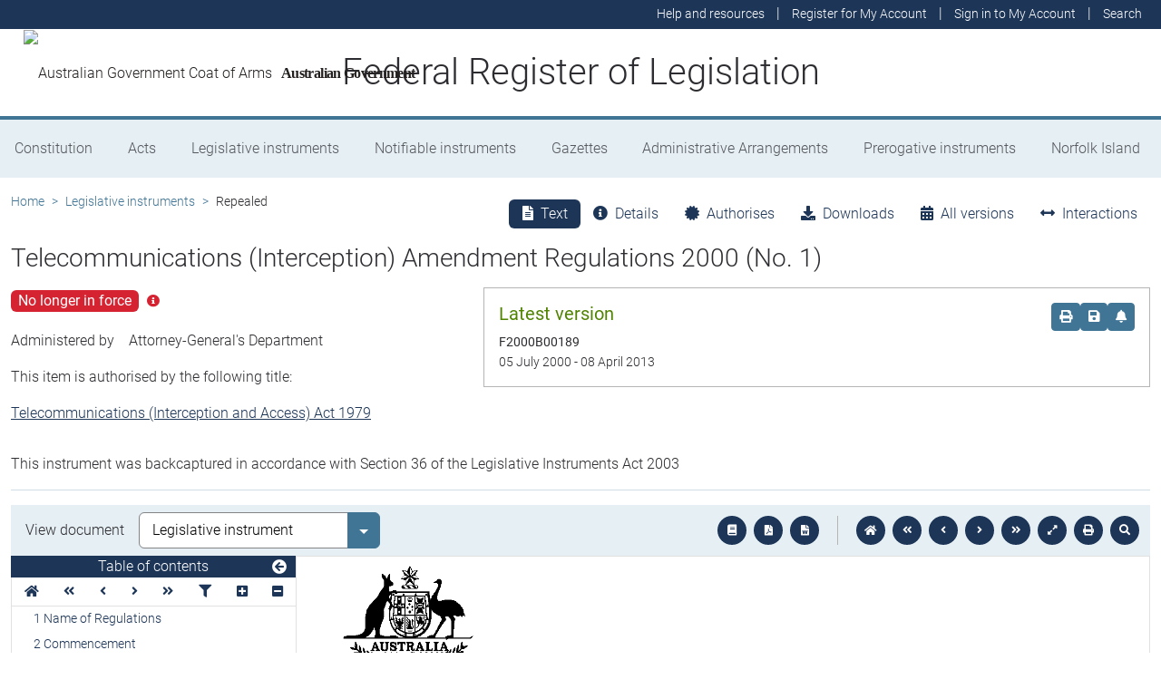

--- FILE ---
content_type: text/html
request_url: https://www.legislation.gov.au/F2000B00189/asmade/2000-07-05/text/original/epub/OEBPS/document_1/document_1.html
body_size: 4171
content:
<?xml version="1.0" encoding="utf-8" standalone="no"?><!DOCTYPE html PUBLIC "-//W3C//DTD XHTML 1.1//EN" "http://www.w3.org/TR/xhtml11/DTD/xhtml11.dtd"><html xmlns="http://www.w3.org/1999/xhtml" xmlns:o="urn:schemas-microsoft-com:office:office"><head><meta http-equiv="Content-Type" content="application/xhtml+xml; charset=utf-8" /><meta http-equiv="Content-Style-Type" content="text/css" /><meta name="generator" content="Aspose.Words for .NET 22.10.0" /><title></title><!--[if gte mso 9]><xml><o:DocumentProperties><o:Author>cochrs</o:Author><o:LastAuthor>imb1nc</o:LastAuthor><o:Revision>2</o:Revision><o:TotalTime>0</o:TotalTime><o:LastPrinted>2000-07-04T16:31:00Z</o:LastPrinted><o:Created>2000-07-06T12:59:00Z</o:Created><o:LastSaved>2000-07-06T12:59:00Z</o:LastSaved><o:Pages>12</o:Pages><o:Words>1381</o:Words><o:Characters>7874</o:Characters><o:Company>Attorney-General's Department</o:Company><o:Lines>0</o:Lines><o:Paragraphs>0</o:Paragraphs><o:CharactersWithSpaces>9669</o:CharactersWithSpaces><o:Version>0.0000</o:Version></o:DocumentProperties></xml><![endif]--><link href="styles.css" type="text/css" rel="stylesheet" /></head><body><div><p style="margin-left:19.85pt; margin-bottom:24pt; font-size:12pt"><img src="image.001.png" width="147" height="116" alt="" /></p><p class="Title" style="margin-right:19.85pt; margin-left:19.85pt; margin-bottom:24pt"><span>Telecommunications (Interception) Amendment Regulations 2000 (No.</span><span>&#xa0;</span><span>1)</span></p><p class="SRNo" style="margin-right:19.85pt; margin-left:19.85pt; margin-bottom:24pt; font-size:12pt"><span>Statutory Rules 2000 No. 180</span></p><p style="margin:24pt 19.85pt 15pt; text-align:justify; line-height:15pt"><span style="font-family:'Times New Roman', serif; font-size:12pt">I, WILLIAM PATRICK DEANE, Governor-General of the Commonwealth of Australia, acting with the advice of the Federal Executive Council, make the following Regulations under the</span><span style="font-family:'Times New Roman', serif; font-size:12pt; font-style:italic"> Telecommunications (Interception) Act 1979.</span></p><p style="margin:15pt 19.85pt 54pt; line-height:12pt"><span style="font-family:'Times New Roman', serif; font-size:12pt">Dated 5 July 2000</span></p><p style="margin-top:54pt; margin-right:19.85pt; margin-left:19.85pt; text-align:right; line-height:15pt"><a id="WILLIAMDEANE"></a><span style="font-family:'Times New Roman', serif; font-size:12pt">WILLIAM DEANE</span></p><p style="margin-right:19.85pt; margin-left:19.85pt; text-align:right; line-height:15pt"><span style="font-family:'Times New Roman', serif; font-size:12pt">Governor-General</span></p><p style="margin-right:19.85pt; margin-left:19.85pt; margin-bottom:54pt; line-height:15pt"><span style="font-family:'Times New Roman', serif; font-size:12pt">By His Excellency’s Command</span></p><p style="margin-top:54pt; margin-right:19.85pt; margin-left:19.85pt; line-height:15pt"><span style="font-family:'Times New Roman', serif; font-size:12pt; text-transform:uppercase">DARYL WILLIAMS</span></p><p style="margin-right:19.85pt; margin-left:19.85pt; line-height:15pt; border-bottom:0.75pt solid #000000; padding-bottom:12pt"><span style="font-family:'Times New Roman', serif; font-size:12pt">Attorney-General</span></p></div><div style="page-break-before:always; clear:both; mso-break-type:section-break"><p style="margin-bottom:24pt; line-height:90pt"><img src="image.001.png" width="147" height="116" alt="" /></p><p class="Title" style="margin-bottom:24pt"><a id="citation"><span>Telecommunications (Interception) Amendment Regulations 2000 (No.</span><span>&#xa0;</span><span>1)</span></a><span style="font-size:8pt; font-weight:normal; vertical-align:3pt">1</span></p><p class="SRNo" style="margin-bottom:12pt; border-bottom-style:none; padding-bottom:0pt; font-size:12pt"><span>Statutory Rules </span><a id="year"><span>2000</span></a><span> No. </span><a id="refno"><span>180</span></a><span style="font-size:8pt; font-weight:normal; vertical-align:super">2</span></p><p class="Title" style="margin-top:12pt; margin-bottom:12pt; font-size:12pt"><span style="font-weight:normal">made under the</span></p><p style="margin-top:12pt; border-bottom:0.75pt solid #000000; padding-bottom:1pt; font-size:14pt"><a id="Act"><span style="font-family:Arial, sans-serif; font-style:italic">Telecommunications (Interception) Act 1979</span></a></p><p style="font-size:14pt"><span style="font-family:Arial, sans-serif">&#xa0;</span></p><p style="font-size:14pt"><span style="font-family:Arial, sans-serif">&#xa0;</span></p><p style="margin-bottom:24pt; font-size:14pt"><span style="font-family:Arial, sans-serif">&#xa0;</span></p><p class="ContentsHead"><span>Contents</span></p><p style="margin-top:12pt; margin-bottom:8pt; font-size:11pt"><span style="width:338.15pt; display:inline-block">&#xa0;</span><span style="font-family:Arial, sans-serif; font-size:10pt">Page</span></p><p class="TOC5" style="margin-top:8pt; margin-bottom:2pt"><span style="width:72.44pt; text-indent:0pt; display:inline-block">&#xa0;</span><span>1</span><span style="width:7.05pt; text-indent:0pt; display:inline-block">&#xa0;</span><span>Name of Regulations</span><span style="width:175.97pt; text-indent:0pt; display:inline-block">&#xa0;</span></p><p class="TOC5" style="margin-bottom:2pt"><span style="width:72.44pt; text-indent:0pt; display:inline-block">&#xa0;</span><span>2</span><span style="width:7.05pt; text-indent:0pt; display:inline-block">&#xa0;</span><span>Commencement</span><span style="width:195.99pt; text-indent:0pt; display:inline-block">&#xa0;</span></p><p class="TOC5" style="margin-bottom:12pt"><span style="width:72.44pt; text-indent:0pt; display:inline-block">&#xa0;</span><span>3</span><span style="width:7.05pt; text-indent:0pt; display:inline-block">&#xa0;</span><span>Amendment of Telecommunications (Interception) Regulations</span><span>              </span></p><p class="TOC6"><span>Schedule 1</span><span style="width:32.25pt; text-indent:0pt; display:inline-block">&#xa0;</span><span>Amendments</span><span style="width:205.61pt; text-indent:0pt; display:inline-block">&#xa0;</span></p><p style="margin-top:6pt; font-size:12pt"><span style="font-family:'Times New Roman', serif">&#xa0;</span></p><p></p></div><div style="page-break-before:always; clear:both; mso-break-type:section-break"><p style="font-size:12pt"><span class="CharPartNo" style="font-family:TIMES, serif; font-weight:bold; display:none">Do not delete</span><span style="font-family:'Times New Roman', serif; font-weight:bold; display:none"> : </span><span class="CharPartText" style="font-family:TIMES, serif; font-weight:bold; display:none">Part placeholder</span></p><p style="margin-bottom:24pt; font-size:12pt"><span class="CharDivNo" style="font-family:'Times New Roman', serif; font-weight:bold; display:none">Do not delete</span><span style="font-family:'Times New Roman', serif; font-weight:bold; display:none"> : </span><span class="CharDivText" style="font-family:'Times New Roman', serif; font-weight:bold; display:none">Division placeholder</span></p><p class="A1" style="margin-bottom:6pt"><a id="_Toc486736986"><span class="CharSectno" style="font-size:12pt">1</span><span style="width:41.53pt; text-indent:0pt; display:inline-block">&#xa0;</span><span style="font-size:12pt">Name of Regulations</span></a></p><p class="A2" style="margin-bottom:24pt"><span style="width:39.7pt; text-indent:0pt; display:inline-block">&#xa0;</span><span style="width:8.5pt; text-indent:0pt; display:inline-block">&#xa0;</span><span style="font-family:'Times New Roman', serif; font-size:12pt">These Regulations are the </span><span style="font-family:'Times New Roman', serif; font-size:12pt; font-style:italic">Telecommunications (Interception) Amendment Regulations 2000 (No.</span><span style="font-family:'Times New Roman', serif; font-size:12pt; font-style:italic">&#xa0;</span><span style="font-family:'Times New Roman', serif; font-size:12pt; font-style:italic">1)</span><span style="font-family:'Times New Roman', serif; font-size:12pt">.</span></p><p class="A1" style="margin-bottom:6pt"><a id="_Toc486736987"><span class="CharSectno" style="font-size:12pt">2</span><span style="width:41.53pt; text-indent:0pt; display:inline-block">&#xa0;</span><span style="font-size:12pt">Commencement</span></a></p><p class="A2" style="margin-bottom:24pt"><span style="width:39.7pt; text-indent:0pt; display:inline-block">&#xa0;</span><span style="width:8.5pt; text-indent:0pt; display:inline-block">&#xa0;</span><span style="font-family:'Times New Roman', serif; font-size:12pt">These Regulations commence on gazettal. </span></p><p class="A1" style="margin-bottom:6pt"><a id="_Toc486736988"><span class="CharSectno" style="font-size:12pt">3</span><span style="width:41.53pt; text-indent:0pt; display:inline-block">&#xa0;</span><span style="font-size:12pt">Amendment of Telecommunications (Interception) Regulations</span></a></p><p class="A2"><span style="width:39.7pt; text-indent:0pt; display:inline-block">&#xa0;</span><span style="width:8.5pt; text-indent:0pt; display:inline-block">&#xa0;</span><span style="font-family:'Times New Roman', serif; font-size:12pt">Schedule 1 amends the Telecommunications (Interception) Regulations.</span></p><p style="margin-bottom:9pt; font-size:12pt"><span style="font-family:'Times New Roman', serif">&#xa0;</span></p></div><div style="clear:both; mso-break-type:section-break"><p class="AS"><a id="_Toc486736989"><span class="CharAmSchNo">Schedule 1</span><span style="width:36.02pt; text-indent:0pt; display:inline-block">&#xa0;</span><span class="CharAmSchText">Amendments</span></a></p><p style="margin-bottom:3pt; font-size:12pt"><span class="CharSchPTNo" style="font-family:'Times New Roman', serif; font-weight:bold; display:none">Do not delete</span><span style="font-family:'Times New Roman', serif; font-weight:bold; display:none"> : </span><span class="CharSchPTText" style="font-family:'Times New Roman', serif; font-weight:bold; display:none">Schedule Part placeholder</span></p><p class="ASref" style="margin-bottom:24pt"><span>(regulation 3)</span></p><p class="A1S" style="margin-bottom:6pt"><span style="font-size:12pt">[1]</span><span style="width:25.03pt; text-indent:0pt; display:inline-block">&#xa0;</span><span style="font-size:12pt">Regulation 1</span></p><p class="A2S" style="margin-bottom:18pt"><span style="font-family:'Times New Roman', serif; font-size:12pt">substitute</span></p><p class="HR" style="margin-bottom:6pt; font-size:12pt"><span>1</span><span style="width:41.53pt; text-indent:0pt; display:inline-block">&#xa0;</span><span>Name of Regulations</span></p><p class="R1" style="margin-bottom:24pt"><span style="width:39.7pt; text-indent:0pt; display:inline-block">&#xa0;</span><span style="width:8.5pt; text-indent:0pt; display:inline-block">&#xa0;</span><span style="font-family:'Times New Roman', serif; font-size:12pt">These Regulations are the </span><span style="font-family:'Times New Roman', serif; font-size:12pt; font-style:italic">Telecommunications (Interception) Regulations 1987</span><span style="font-family:'Times New Roman', serif; font-size:12pt">.</span></p><p class="A1S" style="margin-bottom:6pt"><span style="font-size:12pt">[2]</span><span style="width:25.03pt; text-indent:0pt; display:inline-block">&#xa0;</span><span style="font-size:12pt">Regulation 3</span></p><p class="A2S" style="margin-bottom:18pt"><span style="font-family:'Times New Roman', serif; font-size:12pt">substitute</span></p><p class="HR" style="margin-bottom:6pt; font-size:12pt"><span>3</span><span style="width:41.53pt; text-indent:0pt; display:inline-block">&#xa0;</span><span>Warrants</span></p><p class="R1" style="margin-bottom:9pt"><span style="width:25.71pt; text-indent:0pt; display:inline-block">&#xa0;</span><span style="font-family:'Times New Roman', serif; font-size:12pt">(1)</span><span style="width:8.5pt; text-indent:0pt; display:inline-block">&#xa0;</span><span style="font-family:'Times New Roman', serif; font-size:12pt">The form of warrant for section 45 of the Act is the form in Schedule 3.</span></p><p class="R2" style="margin-bottom:9pt"><span style="width:25.71pt; text-indent:0pt; display:inline-block">&#xa0;</span><span style="font-family:'Times New Roman', serif; font-size:12pt">(2)</span><span style="width:8.5pt; text-indent:0pt; display:inline-block">&#xa0;</span><span style="font-family:'Times New Roman', serif; font-size:12pt">The form of warrant for section 45A of the Act is the form in Schedule 3A.</span></p><p class="R2" style="margin-bottom:9pt"><span style="width:25.71pt; text-indent:0pt; display:inline-block">&#xa0;</span><span style="font-family:'Times New Roman', serif; font-size:12pt">(3)</span><span style="width:8.5pt; text-indent:0pt; display:inline-block">&#xa0;</span><span style="font-family:'Times New Roman', serif; font-size:12pt">The form of warrant for section 46 of the Act is the form in Schedule 4.</span></p><p class="R2" style="margin-bottom:9pt"><span style="width:25.71pt; text-indent:0pt; display:inline-block">&#xa0;</span><span style="font-family:'Times New Roman', serif; font-size:12pt">(4)</span><span style="width:8.5pt; text-indent:0pt; display:inline-block">&#xa0;</span><span style="font-family:'Times New Roman', serif; font-size:12pt">The form of warrant for section 46A of the Act is the form in Schedule 4A.</span></p><p class="R2" style="margin-bottom:24pt"><span style="width:25.71pt; text-indent:0pt; display:inline-block">&#xa0;</span><span style="font-family:'Times New Roman', serif; font-size:12pt">(5)</span><span style="width:8.5pt; text-indent:0pt; display:inline-block">&#xa0;</span><span style="font-family:'Times New Roman', serif; font-size:12pt">The form of warrant for section 48 of the Act is the form in Schedule 5.</span></p><p class="A1S" style="margin-bottom:6pt"><span style="font-size:12pt">[3]</span><span style="width:25.03pt; text-indent:0pt; display:inline-block">&#xa0;</span><span style="font-size:12pt">Schedule 3, heading</span></p><p class="A2S" style="margin-bottom:24pt"><span style="font-family:'Times New Roman', serif; font-size:12pt">substitute</span></p><p class="Scheduletitle" style="margin-bottom:3pt"><span>Schedule 3</span><span style="width:36.02pt; text-indent:0pt; display:inline-block">&#xa0;</span><span>Warrant under section</span><span>&#xa0;</span><span>45 for the interception of communications</span></p><p class="Schedulereference" style="margin-bottom:24pt"><span>(subregulation 3</span><span>&#xa0;</span><span>(1))</span></p><p class="A1S" style="margin-bottom:6pt"><span style="font-size:12pt">[4]</span><span style="width:25.03pt; text-indent:0pt; display:inline-block">&#xa0;</span><span style="font-size:12pt">After Schedule 3</span></p><p class="A2S" style="margin-bottom:24pt"><span style="font-family:'Times New Roman', serif; font-size:12pt">insert</span></p><p class="Scheduletitle" style="margin-bottom:3pt"><span>Schedule 3A</span><span style="width:24.47pt; text-indent:0pt; display:inline-block">&#xa0;</span><span>Named person warrant under section 45A</span></p><p class="Schedulereference" style="margin-bottom:9pt"><span>(subregulation 3</span><span>&#xa0;</span><span>(2))</span></p><p class="Scheduleheading" style="margin-top:9pt; margin-bottom:9pt; font-size:12pt"><span style="font-family:'Times New Roman', serif">Commonwealth of Australia</span></p><p class="Schedulepara" style="margin-top:9pt; margin-bottom:9pt"><span style="font-family:'Times New Roman', serif; font-size:12pt; font-style:italic">Telecommunications (Interception) Act 1979</span></p><p class="Scheduleheading" style="margin-top:9pt; margin-bottom:12pt; font-size:12pt"><span style="font-family:'Times New Roman', serif">Warrant for interception of communications of named person</span></p><p style="margin-top:12pt; margin-left:141.75pt; margin-bottom:12pt; text-indent:-99.2pt; text-align:justify; font-size:12pt"><span style="font-family:'Times New Roman', serif; font-weight:bold">Named person</span><span style="width:24.87pt; text-indent:0pt; display:inline-block">&#xa0;</span><span style="font-family:'Times New Roman', serif">[</span><span style="font-family:'Times New Roman', serif; font-style:italic">full known name, other known names, other known identifying information (e.g., date of birth</span><span style="font-family:'Times New Roman', serif">)]</span></p><p style="margin-top:12pt; margin-left:141.75pt; margin-bottom:12pt; text-indent:-99.2pt; text-align:justify; font-size:12pt"><span style="font-family:'Times New Roman', serif; font-weight:bold">Applicant agency</span><span style="width:10.2pt; text-indent:0pt; display:inline-block">&#xa0;</span><span style="font-family:'Times New Roman', serif">[</span><span style="font-family:'Times New Roman', serif; font-style:italic">name</span><span style="font-family:'Times New Roman', serif">]</span></p><p style="margin-top:12pt; margin-left:42.55pt; margin-bottom:3pt; text-align:justify; font-size:12pt"><span style="font-family:'Times New Roman', serif">I,</span><span style="width:22.45pt; display:inline-block">&#xa0;</span><span style="width:36pt; display:inline-block">&#xa0;</span><span style="width:36pt; display:inline-block">&#xa0;</span><span style="width:36pt; display:inline-block">&#xa0;</span><span style="width:36pt; display:inline-block">&#xa0;</span><span style="font-family:'Times New Roman', serif">, *an eligible Judge,/*a nominated AAT member, within the meaning of the </span><span style="font-family:'Times New Roman', serif; font-style:italic">Telecommunications (Interception) Act 1979</span><span style="font-family:'Times New Roman', serif">, acting under section 45A of that Act, and being satisfied, on the basis of the information given to me by the applicant agency, that:</span></p><p class="Schedulepara" style="margin-bottom:3pt"><span style="font-family:'Times New Roman', serif; font-size:12pt">(a)</span><span style="width:10.78pt; text-indent:0pt; display:inline-block">&#xa0;</span><span style="font-family:'Times New Roman', serif; font-size:12pt">Division 3 of Part VI of the Act has been complied with in relation to the application; and</span></p><p class="Schedulepara" style="margin-bottom:3pt"><span style="font-family:'Times New Roman', serif; font-size:12pt">#(b)</span><span style="width:4.11pt; text-indent:0pt; display:inline-block">&#xa0;</span><span style="font-family:'Times New Roman', serif; font-size:12pt">because of urgent circumstances, it was necessary to make the application by telephone; and</span></p><p class="Schedulepara" style="margin-bottom:3pt"><span style="font-family:'Times New Roman', serif; font-size:12pt">(c)</span><span style="width:10.78pt; text-indent:0pt; display:inline-block">&#xa0;</span><span style="font-family:'Times New Roman', serif; font-size:12pt">there are reasonable grounds for suspecting that the named person is using, or is likely to use, more than</span><span style="font-family:'Times New Roman', serif; font-size:12pt">&#xa0;</span><span style="font-family:'Times New Roman', serif; font-size:12pt">1 telecommunications service; and</span></p><p class="Schedulepara" style="margin-bottom:3pt"><span style="font-family:'Times New Roman', serif; font-size:12pt">(d)</span><span style="width:10.11pt; text-indent:0pt; display:inline-block">&#xa0;</span><span style="font-family:'Times New Roman', serif; font-size:12pt">information that would be likely to be obtained by intercepting under a warrant communications made to or from any telecommunications service that the named person is using, or is likely to use, would be likely to assist in connection with the investigation by the agency of the following class 1 *offence/*offences, in which that person is involved:</span></p><p class="Schedulepara" style="margin-bottom:3pt"><span style="width:24.1pt; text-indent:0pt; display:inline-block">&#xa0;</span><span style="font-family:'Times New Roman', serif; font-size:12pt">[</span><span style="font-family:'Times New Roman', serif; font-size:12pt; font-style:italic">short particulars of the class 1 *offence/*offences</span><span style="font-family:'Times New Roman', serif; font-size:12pt">]; and</span></p><p class="Schedulepara" style="margin-bottom:3pt"><span style="font-family:'Times New Roman', serif; font-size:12pt">(e)</span><span style="width:10.78pt; text-indent:0pt; display:inline-block">&#xa0;</span><span style="font-family:'Times New Roman', serif; font-size:12pt">having regard to:</span></p><p style="margin-top:3pt; margin-left:92.15pt; margin-bottom:3pt; text-indent:-49.6pt; text-align:justify; font-size:12pt"><span style="width:24.12pt; text-indent:0pt; display:inline-block">&#xa0;</span><span style="font-family:'Times New Roman', serif">(i)</span><span style="width:14.15pt; text-indent:0pt; display:inline-block">&#xa0;</span><span style="font-family:'Times New Roman', serif">the extent to which methods (including the use of a warrant issued under section 45 of the Act) of investigating the *offence/*offences that do not involve the use of a warrant issued under section 45A of the Act in relation to the named person have been used by, or are available to, the applicant agency; and</span></p><p style="margin-top:3pt; margin-left:92.15pt; margin-bottom:3pt; text-indent:-49.6pt; text-align:justify; font-size:12pt"><span style="width:20.79pt; text-indent:0pt; display:inline-block">&#xa0;</span><span style="font-family:'Times New Roman', serif">(ii)</span><span style="width:14.15pt; text-indent:0pt; display:inline-block">&#xa0;</span><span style="font-family:'Times New Roman', serif">how much of the information referred to in paragraph</span><span style="font-family:'Times New Roman', serif">&#xa0;</span><span style="font-family:'Times New Roman', serif">(d) would be likely to be obtained by such methods; and</span></p><p style="margin-top:3pt; margin-left:92.15pt; margin-bottom:3pt; text-indent:-49.6pt; text-align:justify; font-size:12pt"><span style="width:17.46pt; text-indent:0pt; display:inline-block">&#xa0;</span><span style="font-family:'Times New Roman', serif">(iii)</span><span style="width:14.15pt; text-indent:0pt; display:inline-block">&#xa0;</span><span style="font-family:'Times New Roman', serif">how much the use of such methods would be likely to prejudice the investigation by that agency of the *offence/*offences, whether because of a delay in obtaining some or all of that information or for any other reason;</span></p><p class="Schedulepara" style="margin-bottom:3pt"><span style="width:24.1pt; text-indent:0pt; display:inline-block">&#xa0;</span><span style="font-family:'Times New Roman', serif; font-size:12pt">some or all of that information cannot appropriately be obtained by such methods;</span></p><p style="margin-top:3pt; margin-left:42.55pt; margin-bottom:15pt; text-align:justify; font-size:12pt"><span style="font-family:'Times New Roman', serif">authorise interceptions of communications made to or from any telecommunications service that the named person is using, or is likely to use.</span></p><p class="HSR" style="margin-left:42.55pt; text-indent:1.4pt; font-size:12pt"><span style="font-family:'Times New Roman', serif; font-weight:bold">Period of validity</span></p><p style="margin-left:42.55pt; margin-bottom:15pt; text-align:justify; font-size:12pt"><span style="font-family:'Times New Roman', serif">This warrant is in force until [</span><span style="font-family:'Times New Roman', serif; font-style:italic">specify a date not more than 90</span><span style="font-family:'Times New Roman', serif; font-style:italic">&#xa0;</span><span style="font-family:'Times New Roman', serif; font-style:italic">days away</span><span style="font-family:'Times New Roman', serif">].</span></p><p class="HSR" style="margin-left:42.55pt; text-indent:1.4pt; font-size:12pt"><span style="font-family:'Times New Roman', serif; font-weight:bold">*Conditions or restrictions</span></p><p style="margin-left:42.55pt; margin-bottom:6pt; text-align:justify; font-size:12pt"><span style="font-family:'Times New Roman', serif">Interceptions under this warrant are subject to the following *conditions/*restrictions: </span></p><p style="margin-top:6pt; margin-left:42.55pt; margin-bottom:15pt; text-align:justify; font-size:12pt"><span style="font-family:'Times New Roman', serif">[</span><span style="font-family:'Times New Roman', serif; font-style:italic">details of conditions or restrictions</span><span style="font-family:'Times New Roman', serif">]</span></p><p class="HSR" style="margin-left:42.55pt; text-indent:1.4pt; font-size:12pt"><span style="font-family:'Times New Roman', serif; font-weight:bold">*Excluded services</span></p><p style="margin-left:42.55pt; margin-bottom:6pt; text-align:justify; font-size:12pt"><span style="font-family:'Times New Roman', serif">This warrant does not authorise the interception of communications made to or from the following telecommunications service/*s: </span></p><p style="margin-top:6pt; margin-left:42.55pt; margin-bottom:12pt; text-align:justify; font-size:12pt"><span style="font-family:'Times New Roman', serif">[</span><span style="font-family:'Times New Roman', serif; font-style:italic">details and location of service</span><span style="font-family:'Times New Roman', serif">]</span></p><p style="margin-top:12pt; margin-left:42.55pt; margin-bottom:6pt; text-align:justify; line-height:200%; font-size:12pt"><span style="font-family:'Times New Roman', serif">Dated</span></p><p style="margin-top:6pt; margin-left:42.55pt; margin-bottom:12pt; text-align:justify; font-size:12pt"><span style="font-family:'Times New Roman', serif">&#xa0;</span></p><p style="margin-top:12pt; margin-left:42.55pt; margin-bottom:12pt; text-align:justify; font-size:12pt"><span style="font-family:'Times New Roman', serif">*Judge/*nominated AAT member</span></p><p style="margin-top:12pt; margin-left:42.55pt; text-align:justify"><span style="font-family:'Times New Roman', serif">*</span><span style="font-family:'Times New Roman', serif">&#xa0;</span><span style="font-family:'Times New Roman', serif">&#xa0;</span><span style="font-family:'Times New Roman', serif">&#xa0;</span><span style="font-family:'Times New Roman', serif">Omit word, words or provision if inapplicable</span></p><p style="margin-left:42.55pt; margin-bottom:6pt; text-align:justify"><span style="font-family:'Times New Roman', serif">#</span><span style="font-family:'Times New Roman', serif">&#xa0;</span><span style="font-family:'Times New Roman', serif">&#xa0;</span><span style="font-family:'Times New Roman', serif">&#xa0;</span><span style="font-family:'Times New Roman', serif">Omit paragraph if inapplicable</span></p><p class="Note" style="margin-left:42.55pt; margin-bottom:24pt"><span style="font-family:'Times New Roman', serif; font-style:italic">Note</span><span style="font-family:'Times New Roman', serif">&#xa0;</span><span style="font-family:'Times New Roman', serif">&#xa0;</span><span style="font-family:'Times New Roman', serif">&#xa0;</span><span style="font-family:'Times New Roman', serif">The authority conferred by this warrant may be exercised only by an officer or staff member of an agency in relation to whom an approval under subsection 55</span><span style="font-family:'Times New Roman', serif">&#xa0;</span><span style="font-family:'Times New Roman', serif">(3) of the </span><span style="font-family:'Times New Roman', serif; font-style:italic">Telecommunications (Interception) Act 1979</span><span style="font-family:'Times New Roman', serif"> is in force in relation to the warrant.</span></p><p class="A1S" style="margin-bottom:6pt"><span style="font-size:12pt">[5]</span><span style="width:25.03pt; text-indent:0pt; display:inline-block">&#xa0;</span><span style="font-size:12pt">Schedule 4, heading</span></p><p class="A2S" style="margin-bottom:24pt"><span style="font-family:'Times New Roman', serif; font-size:12pt">substitute</span></p><p class="Scheduletitle" style="margin-bottom:3pt"><span>Schedule 4</span><span style="width:36.02pt; text-indent:0pt; display:inline-block">&#xa0;</span><span>Warrant under section 46 for the interception of communications</span></p><p class="Schedulereference" style="margin-left:163pt; margin-bottom:24pt; page-break-after:auto"><span>(subregulation 3 (3))</span></p><p class="A1S" style="margin-bottom:6pt"><span style="font-size:12pt">[6]</span><span style="width:25.03pt; text-indent:0pt; display:inline-block">&#xa0;</span><span style="font-size:12pt">After Schedule 4</span></p><p class="A2S" style="margin-bottom:24pt"><span style="font-family:'Times New Roman', serif; font-size:12pt">insert</span></p><p class="Scheduletitle" style="margin-bottom:3pt"><span>Schedule 4A</span><span style="width:24.47pt; text-indent:0pt; display:inline-block">&#xa0;</span><span>Named person warrant under section 46A</span></p><p class="Schedulereference" style="margin-bottom:9pt"><span>(subregulation 3</span><span>&#xa0;</span><span>(4))</span></p><p class="Scheduleheading" style="margin-top:9pt; margin-bottom:9pt; font-size:12pt"><span style="font-family:'Times New Roman', serif">Commonwealth of Australia</span></p><p class="Schedulepara" style="margin-top:9pt; margin-bottom:9pt"><span style="font-family:'Times New Roman', serif; font-size:12pt; font-style:italic">Telecommunications (Interception) Act 1979</span></p><p class="Scheduleheading" style="margin-top:9pt; margin-bottom:12pt; font-size:12pt"><span style="font-family:'Times New Roman', serif">Warrant for interception of communications of named person</span></p><p style="margin-top:12pt; margin-left:141.75pt; margin-bottom:12pt; text-indent:-99.2pt; text-align:justify; font-size:12pt"><span style="font-family:'Times New Roman', serif; font-weight:bold">Named person</span><span style="width:24.87pt; text-indent:0pt; display:inline-block">&#xa0;</span><span style="font-family:'Times New Roman', serif">[</span><span style="font-family:'Times New Roman', serif; font-style:italic">full known name, other known names, other known identifying information (e.g., date of birth</span><span style="font-family:'Times New Roman', serif">)]</span></p><p style="margin-top:12pt; margin-left:141.75pt; margin-bottom:12pt; text-indent:-99.2pt; text-align:justify; font-size:12pt"><span style="font-family:'Times New Roman', serif; font-weight:bold">Applicant agency</span><span style="width:10.2pt; text-indent:0pt; display:inline-block">&#xa0;</span><span style="font-family:'Times New Roman', serif">[</span><span style="font-family:'Times New Roman', serif; font-style:italic">name</span><span style="font-family:'Times New Roman', serif">]</span></p><p style="margin-top:12pt; margin-left:42.55pt; margin-bottom:3pt; text-align:justify; font-size:12pt"><span style="font-family:'Times New Roman', serif">I,</span><span style="width:22.45pt; display:inline-block">&#xa0;</span><span style="width:36pt; display:inline-block">&#xa0;</span><span style="width:36pt; display:inline-block">&#xa0;</span><span style="width:36pt; display:inline-block">&#xa0;</span><span style="width:36pt; display:inline-block">&#xa0;</span><span style="font-family:'Times New Roman', serif">, *an eligible Judge,/*a nominated AAT member, within the meaning of the </span><span style="font-family:'Times New Roman', serif; font-style:italic">Telecommunications (Interception) Act 1979</span><span style="font-family:'Times New Roman', serif">, acting under section 46A of that Act, and being satisfied, on the basis of the information given to me by the applicant agency, that:</span></p><p class="Schedulepara" style="margin-bottom:3pt"><span style="font-family:'Times New Roman', serif; font-size:12pt">(a)</span><span style="width:10.78pt; text-indent:0pt; display:inline-block">&#xa0;</span><span style="font-family:'Times New Roman', serif; font-size:12pt">Division 3 of Part VI of the Act has been complied with in relation to the application; and</span></p><p class="Schedulepara" style="margin-bottom:3pt"><span style="font-family:'Times New Roman', serif; font-size:12pt">#(b)</span><span style="width:4.11pt; text-indent:0pt; display:inline-block">&#xa0;</span><span style="font-family:'Times New Roman', serif; font-size:12pt">because of urgent circumstances, it was necessary to make the application by telephone; and</span></p><p class="Schedulepara" style="margin-bottom:3pt"><span style="font-family:'Times New Roman', serif; font-size:12pt">(c)</span><span style="width:10.78pt; text-indent:0pt; display:inline-block">&#xa0;</span><span style="font-family:'Times New Roman', serif; font-size:12pt">there are reasonable grounds for suspecting that the named person is using, or is likely to use, more than</span><span style="font-family:'Times New Roman', serif; font-size:12pt">&#xa0;</span><span style="font-family:'Times New Roman', serif; font-size:12pt">1 telecommunications service; and</span></p><p class="Schedulepara" style="margin-bottom:3pt; page-break-after:avoid"><span style="font-family:'Times New Roman', serif; font-size:12pt">(d)</span><span style="width:10.11pt; text-indent:0pt; display:inline-block">&#xa0;</span><span style="font-family:'Times New Roman', serif; font-size:12pt">information that would be likely to be obtained by intercepting under a warrant communications made to or from any telecommunications service that the named person is using, or is likely to use, would be likely to assist in connection with the investigation by the agency of the following class 2 *offence/*offences, in which that person is involved:</span></p><p class="Schedulepara" style="margin-bottom:3pt"><span style="width:24.1pt; text-indent:0pt; display:inline-block">&#xa0;</span><span style="font-family:'Times New Roman', serif; font-size:12pt">[</span><span style="font-family:'Times New Roman', serif; font-size:12pt; font-style:italic">short particulars of the class 2 *offence/*offences</span><span style="font-family:'Times New Roman', serif; font-size:12pt">]; and</span></p><p class="Schedulepara" style="margin-bottom:3pt"><span style="font-family:'Times New Roman', serif; font-size:12pt">(e)</span><span style="width:10.78pt; text-indent:0pt; display:inline-block">&#xa0;</span><span style="font-family:'Times New Roman', serif; font-size:12pt">having regard to:</span></p><p style="margin-top:3pt; margin-left:92.15pt; margin-bottom:3pt; text-indent:-49.6pt; text-align:justify; font-size:12pt"><span style="width:24.12pt; text-indent:0pt; display:inline-block">&#xa0;</span><span style="font-family:'Times New Roman', serif">(i)</span><span style="width:14.15pt; text-indent:0pt; display:inline-block">&#xa0;</span><span style="font-family:'Times New Roman', serif">how much the privacy of any person or persons would be likely to be interfered with by intercepting under a warrant communications made to or from any telecommunications service used, or likely to be used, by the named person; and</span></p><p style="margin-top:3pt; margin-left:92.15pt; margin-bottom:3pt; text-indent:-49.6pt; text-align:justify; font-size:12pt"><span style="width:20.79pt; text-indent:0pt; display:inline-block">&#xa0;</span><span style="font-family:'Times New Roman', serif">(ii)</span><span style="width:14.15pt; text-indent:0pt; display:inline-block">&#xa0;</span><span style="font-family:'Times New Roman', serif">the gravity of the conduct constituting the *offence/*offences being investigated; and</span></p><p style="margin-top:3pt; margin-left:92.15pt; margin-bottom:3pt; text-indent:-49.6pt; text-align:justify; font-size:12pt"><span style="width:17.46pt; text-indent:0pt; display:inline-block">&#xa0;</span><span style="font-family:'Times New Roman', serif">(iii)</span><span style="width:14.15pt; text-indent:0pt; display:inline-block">&#xa0;</span><span style="font-family:'Times New Roman', serif">how much of the information referred to in paragraph</span><span style="font-family:'Times New Roman', serif">&#xa0;</span><span style="font-family:'Times New Roman', serif">(d) would be likely to assist in connection with the investigation by that agency of the *offence/*offences; and</span></p><p style="margin-top:3pt; margin-left:92.15pt; margin-bottom:3pt; text-indent:-49.6pt; text-align:justify; font-size:12pt"><span style="width:18.12pt; text-indent:0pt; display:inline-block">&#xa0;</span><span style="font-family:'Times New Roman', serif">(iv)</span><span style="width:14.15pt; text-indent:0pt; display:inline-block">&#xa0;</span><span style="font-family:'Times New Roman', serif">the extent to which methods (including the use of a warrant issued under section 46 of the Act) of investigating the *offence/*offences that do not involve the use of a warrant issued under section 46A of the Act in relation to the named</span><span style="font-family:'Times New Roman', serif">&#xa0; </span><span style="font-family:'Times New Roman', serif">person have been used by, or are available to, the agency; and</span></p><p style="margin-top:3pt; margin-left:92.15pt; margin-bottom:3pt; text-indent:-49.6pt; text-align:justify; font-size:12pt"><span style="width:21.46pt; text-indent:0pt; display:inline-block">&#xa0;</span><span style="font-family:'Times New Roman', serif">(v)</span><span style="width:14.15pt; text-indent:0pt; display:inline-block">&#xa0;</span><span style="font-family:'Times New Roman', serif">how much the use of such methods would be likely to assist in connection with the investigation by the agency of the *offence/*offences; and</span></p><p style="margin-top:3pt; margin-left:92.15pt; margin-bottom:3pt; text-indent:-49.6pt; text-align:justify; font-size:12pt"><span style="width:18.12pt; text-indent:0pt; display:inline-block">&#xa0;</span><span style="font-family:'Times New Roman', serif">(vi)</span><span style="width:14.15pt; text-indent:0pt; display:inline-block">&#xa0;</span><span style="font-family:'Times New Roman', serif">how much the use of such methods would be likely to prejudice the investigation by that agency of the *offence/*offences, whether because of a delay in obtaining some or all of that information or for any other reason;</span></p><p class="Schedulepara" style="margin-bottom:3pt"><span style="width:24.1pt; text-indent:0pt; display:inline-block">&#xa0;</span><span style="font-family:'Times New Roman', serif; font-size:12pt">some or all of that information cannot appropriately be obtained by such methods;</span></p><p style="margin-top:3pt; margin-left:42.55pt; margin-bottom:15pt; text-align:justify; font-size:12pt"><span style="font-family:'Times New Roman', serif">authorise interceptions of communications made to or from any telecommunications service that the named person is using, or is likely to use.</span></p><p class="HSR" style="margin-left:42.55pt; text-indent:1.4pt; font-size:12pt"><span style="font-family:'Times New Roman', serif; font-weight:bold">Period of validity</span></p><p style="margin-left:42.55pt; margin-bottom:15pt; text-align:justify; font-size:12pt"><span style="font-family:'Times New Roman', serif">This warrant is in force until [</span><span style="font-family:'Times New Roman', serif; font-style:italic">specify a date not more than 90</span><span style="font-family:'Times New Roman', serif; font-style:italic">&#xa0;</span><span style="font-family:'Times New Roman', serif; font-style:italic">days away</span><span style="font-family:'Times New Roman', serif">].</span></p><p class="HSR" style="margin-left:42.55pt; text-indent:1.4pt; font-size:12pt"><span style="font-family:'Times New Roman', serif; font-weight:bold">*Conditions or restrictions</span></p><p style="margin-left:42.55pt; margin-bottom:6pt; text-align:justify; font-size:12pt"><span style="font-family:'Times New Roman', serif">Interceptions under this warrant are subject to the following *conditions/*restrictions: </span></p><p style="margin-top:6pt; margin-left:42.55pt; margin-bottom:15pt; text-align:justify; font-size:12pt"><span style="font-family:'Times New Roman', serif">[</span><span style="font-family:'Times New Roman', serif; font-style:italic">details of conditions or restrictions</span><span style="font-family:'Times New Roman', serif">]</span></p><p class="HSR" style="margin-left:42.55pt; text-indent:1.4pt; font-size:12pt"><span style="font-family:'Times New Roman', serif; font-weight:bold">*Excluded services</span></p><p style="margin-left:42.55pt; margin-bottom:6pt; text-align:justify; font-size:12pt"><span style="font-family:'Times New Roman', serif">This warrant does not authorise the interception of communications made to or from the following telecommunications service/*s: </span></p><p style="margin-top:6pt; margin-left:42.55pt; margin-bottom:12pt; text-align:justify; font-size:12pt"><span style="font-family:'Times New Roman', serif">[</span><span style="font-family:'Times New Roman', serif; font-style:italic">details and location of service</span><span style="font-family:'Times New Roman', serif">]</span></p><p style="margin-top:12pt; margin-left:42.55pt; margin-bottom:6pt; text-align:justify; line-height:200%; font-size:12pt"><span style="font-family:'Times New Roman', serif">Dated</span></p><p style="margin-top:6pt; margin-left:42.55pt; margin-bottom:12pt; text-align:justify; font-size:12pt"><span style="font-family:'Times New Roman', serif">&#xa0;</span></p><p style="margin-top:12pt; margin-left:42.55pt; margin-bottom:12pt; text-align:justify; font-size:12pt"><span style="font-family:'Times New Roman', serif">*Judge/*nominated AAT member</span></p><p style="margin-top:12pt; margin-left:42.55pt; text-align:justify"><span style="font-family:'Times New Roman', serif">*</span><span style="font-family:'Times New Roman', serif">&#xa0;</span><span style="font-family:'Times New Roman', serif">&#xa0;</span><span style="font-family:'Times New Roman', serif">&#xa0;</span><span style="font-family:'Times New Roman', serif">Omit word, words or provision if inapplicable</span></p><p style="margin-left:42.55pt; margin-bottom:6pt; text-align:justify"><span style="font-family:'Times New Roman', serif">#</span><span style="font-family:'Times New Roman', serif">&#xa0;</span><span style="font-family:'Times New Roman', serif">&#xa0;</span><span style="font-family:'Times New Roman', serif">&#xa0;</span><span style="font-family:'Times New Roman', serif">Omit paragraph if inapplicable</span></p><p class="Note" style="margin-left:42.55pt; margin-bottom:24pt"><span style="font-family:'Times New Roman', serif; font-style:italic">Note</span><span style="font-family:'Times New Roman', serif">&#xa0;</span><span style="font-family:'Times New Roman', serif">&#xa0;</span><span style="font-family:'Times New Roman', serif">&#xa0;</span><span style="font-family:'Times New Roman', serif">The authority conferred by this warrant may be exercised only by an officer or staff member of an agency in relation to whom an approval under subsection 55</span><span style="font-family:'Times New Roman', serif">&#xa0;</span><span style="font-family:'Times New Roman', serif">(3) of the </span><span style="font-family:'Times New Roman', serif; font-style:italic">Telecommunications (Interception) Act 1979</span><span style="font-family:'Times New Roman', serif"> is in force in relation to the warrant.</span></p><p class="A1S" style="margin-bottom:6pt"><span style="font-size:12pt">[7]</span><span style="width:25.03pt; text-indent:0pt; display:inline-block">&#xa0;</span><span style="font-size:12pt">Schedule 5</span></p><p class="A2S" style="margin-bottom:3pt"><span style="font-family:'Times New Roman', serif; font-size:12pt">omit</span></p><p class="A3S" style="margin-bottom:6pt; page-break-after:avoid"><span style="font-family:'Times New Roman', serif; font-size:12pt">Members of the Australian Federal Police</span></p><p class="A2S" style="margin-bottom:3pt"><span style="font-family:'Times New Roman', serif; font-size:12pt">insert</span></p><p class="A3S" style="margin-bottom:24pt"><span style="font-family:'Times New Roman', serif; font-size:12pt">The *officers/*staff members (</span><span style="font-family:'Times New Roman', serif; font-size:12pt; font-style:italic">or as the case may be</span><span style="font-family:'Times New Roman', serif; font-size:12pt">)</span></p><p class="A1S" style="margin-bottom:6pt"><span style="font-size:12pt">[8]</span><span style="width:25.03pt; text-indent:0pt; display:inline-block">&#xa0;</span><span style="font-size:12pt">Schedule 5</span></p><p class="A2S" style="margin-bottom:3pt"><span style="font-family:'Times New Roman', serif; font-size:12pt">omit</span></p><p class="A3S" style="margin-bottom:6pt"><span style="font-family:'Times New Roman', serif; font-size:12pt">members of the Australian Federal Police</span></p><p class="A2S" style="margin-bottom:3pt"><span style="font-family:'Times New Roman', serif; font-size:12pt">insert</span></p><p class="A3S" style="margin-bottom:24pt"><span style="font-family:'Times New Roman', serif; font-size:12pt">the *officers/*staff members (</span><span style="font-family:'Times New Roman', serif; font-size:12pt; font-style:italic">or as the case may be</span><span style="font-family:'Times New Roman', serif; font-size:12pt">)</span></p><div style="margin-top:24pt; margin-bottom:6pt; border-top:0.75pt solid #000000; padding-top:3pt"><p class="NoteEnd" style="margin-top:0pt; margin-left:17.85pt; text-indent:-17.85pt; text-align:left; page-break-after:avoid"><span style="font-family:Arial, sans-serif; font-size:12pt; font-weight:bold">Notes</span></p></div><p class="NoteEnd" style="margin-bottom:6pt"><span style="font-family:'Times New Roman', serif">1.</span><span style="width:20.1pt; text-indent:0pt; display:inline-block">&#xa0;</span><span style="font-family:'Times New Roman', serif">These Regulations amend Statutory Rules 1987 No. 329, as amended by 1994 No. 5; 1997 No. 421.</span></p><p class="NoteEnd"><span style="font-family:'Times New Roman', serif">2.</span><span style="width:20.1pt; text-indent:0pt; display:inline-block">&#xa0;</span><span style="font-family:'Times New Roman', serif">Made by the Governor-General on 5 July 2000, and notified in the </span><span style="font-family:'Times New Roman', serif; font-style:italic">Commonwealth of Australia Gazette</span><span style="font-family:'Times New Roman', serif"> on 12 July 2000.</span><span style="font-family:'Times New Roman', serif">&#xa0; </span></p></div><div style="clear:both; mso-break-type:section-break"><p style="font-size:12pt"><span style="font-family:'Times New Roman', serif">&#xa0;</span></p></div></body></html>

--- FILE ---
content_type: text/css
request_url: https://www.legislation.gov.au/F2000B00189/asmade/2000-07-05/text/original/epub/OEBPS/document_1/styles.css
body_size: 2382
content:
/**********************************************/
/* Styles for document saved to a stream      */
/* Generated by Aspose.Words for .NET 22.10.0 */
/**********************************************/

body { font-family:Calibri, sans-serif; font-size:10pt }
h1, h2, h3, h4, h5, h6, p { margin:0pt }
li, table { margin-top:0pt; margin-bottom:0pt }
h1, .c, .h1 { margin-top:12pt; margin-bottom:3pt; page-break-after:avoid; widows:2; orphans:2; font-family:Arial, sans-serif; font-size:14pt; font-weight:bold }
h2, .h2, .p { margin-top:12pt; margin-bottom:3pt; page-break-after:avoid; widows:2; orphans:2; font-family:'Avant Garde', serif; font-size:14pt; font-weight:normal; font-style:italic }
h3, .h3 { margin-top:18pt; margin-left:28.35pt; text-indent:-28.35pt; page-break-after:avoid; widows:2; orphans:2; font-family:Optima, sans-serif; font-size:14pt; font-weight:bold }
h4, .h4 { margin-top:15pt; margin-left:28.35pt; text-indent:-28.35pt; page-break-after:avoid; widows:2; orphans:2; font-family:Optima, sans-serif; font-size:13pt; font-weight:bold }
h5 { margin-top:12pt; margin-bottom:3pt; widows:2; orphans:2; font-family:Arial, sans-serif; font-size:11pt; font-weight:normal; font-style:normal }
h6 { margin-top:12pt; margin-bottom:3pt; widows:2; orphans:2; font-family:Arial, sans-serif; font-size:11pt; font-weight:normal; font-style:italic }
.Heading7 { margin-top:12pt; margin-bottom:3pt; widows:2; orphans:2; font-family:Arial, sans-serif; font-size:10pt; font-weight:normal }
.Heading8 { margin-top:12pt; margin-bottom:3pt; widows:2; orphans:2; font-family:Arial, sans-serif; font-size:10pt; font-weight:normal; font-style:italic }
.Heading9 { margin-top:12pt; margin-bottom:3pt; widows:2; orphans:2; font-family:Arial, sans-serif; font-size:9pt; font-weight:normal; font-style:italic }
.A1, .\31 Amendment, .HeadingAmendment { margin-top:24pt; margin-left:48.2pt; text-indent:-48.2pt; page-break-after:avoid; line-height:12pt; widows:2; orphans:2; font-family:Arial, sans-serif; font-weight:bold }
.A1S, .\31ScheduleAmendment { margin-top:24pt; margin-left:39.7pt; text-indent:-39.7pt; page-break-after:avoid; line-height:12pt; widows:2; orphans:2; font-family:Arial, sans-serif; font-weight:bold }
.A1SM, .Modificationscheduleamendment { margin-top:24pt; margin-left:70.9pt; text-indent:-70.9pt; page-break-after:avoid; line-height:12pt; widows:2; orphans:2; font-family:Arial, sans-serif; font-weight:bold }
.A2, .\31 1amendment, .Instructionamendment { margin-top:6pt; margin-left:48.2pt; text-indent:-48.2pt; text-align:justify; page-break-after:avoid; line-height:13pt; widows:2; orphans:2; font-style:normal }
.A2S, .ScheduleInstAmendment { margin-top:6pt; margin-left:39.7pt; page-break-after:avoid; line-height:13pt; widows:2; orphans:2; font-style:italic }
.A2SMModificationscheduleamendment { margin-top:6pt; margin-left:70.9pt; text-indent:-70.9pt; page-break-after:avoid; line-height:13pt; widows:2; orphans:2; font-style:italic }
.A3, .\31 2amendment { margin-top:9pt; margin-left:48.2pt; text-indent:-48.2pt; text-align:justify; line-height:13pt; widows:2; orphans:2 }
.A3S, .ScheduleAmendment { margin-top:3pt; margin-left:53.85pt; text-indent:0pt; text-align:justify; line-height:13pt; widows:2; orphans:2 }
.A4, .aAmendment { margin-top:3pt; margin-left:76.55pt; text-indent:-76.55pt; text-align:justify; line-height:13pt; widows:2; orphans:2 }
.A5, .iAmendment { margin-top:3pt; margin-left:102.05pt; text-indent:-102.05pt; text-align:justify; line-height:13pt; widows:2; orphans:2 }
.AD, .DivisionAmendment { margin-top:18pt; margin-left:120.5pt; text-indent:-120.5pt; page-break-before:auto; page-break-after:avoid; widows:2; orphans:2; font-family:Arial, sans-serif; font-size:14pt; font-weight:bold }
.AInst, .InstructionAmendment0 { margin-top:9pt; margin-left:39.7pt; text-indent:-39.7pt; line-height:13pt; widows:2; orphans:2; font-style:italic }
.AN, .NoteAmendment { margin-top:6pt; margin-left:39.7pt; text-align:justify; line-height:11pt; widows:2; orphans:2; font-size:10pt }
.AP, .PartHeadingAmendment { margin-top:24pt; margin-left:120.5pt; text-indent:-120.5pt; page-break-inside:avoid; page-break-after:avoid; widows:2; orphans:2; font-family:Arial, sans-serif; font-size:16pt; font-weight:bold }
.AS, .ScheduletitleAmendment { margin-top:24pt; margin-left:120.5pt; text-indent:-120.5pt; page-break-before:always; page-break-after:avoid; line-height:17pt; widows:2; orphans:2; font-family:Arial, sans-serif; font-size:16pt; font-weight:bold }
.ASref { margin-top:3pt; margin-left:120.5pt; line-height:11pt; widows:2; orphans:2; font-family:Arial, sans-serif; font-size:9pt }
.ASP, .SchedulepartAmendment { margin-top:18pt; margin-left:120.5pt; text-indent:-120.5pt; page-break-inside:avoid; page-break-after:avoid; widows:2; orphans:2; font-family:Arial, sans-serif; font-size:14pt; font-weight:bold }
.ASR, .SchreferenceAmendment { margin-top:3pt; margin-left:120.5pt; line-height:11pt; widows:2; orphans:2; font-family:Arial, sans-serif; font-size:9pt }
.ContentsHead { margin-top:24pt; margin-bottom:12pt; widows:2; orphans:2; font-family:Arial, sans-serif; font-size:14pt; font-weight:bold }
.ContentsSectionBreak { widows:2; orphans:2 }
.ContentsSectionK { widows:2; orphans:2; font-size:11pt; font-weight:bold; font-style:italic }
.DD, .DictionaryDefinition { margin-top:4pt; margin-left:39.7pt; text-align:justify; line-height:13pt; widows:2; orphans:2 }
.DNote, .DictionaryNote { margin-top:6pt; margin-left:21.3pt; text-align:justify; line-height:11pt; widows:2; orphans:2; font-size:10pt }
.DP1a, .Dictionarya { margin-top:3pt; margin-left:82.2pt; text-indent:-82.2pt; text-align:justify; page-break-after:avoid; line-height:13pt; widows:2; orphans:2 }
.DP2i, .Dictionaryi { margin-top:3pt; margin-left:110.55pt; text-indent:-110.55pt; text-align:justify; line-height:13pt; widows:2; orphans:2 }
.DictionaryHeading { margin-top:24pt; margin-left:160.2pt; text-indent:-120.5pt; page-break-before:auto; page-break-after:avoid; widows:2; orphans:2; font-family:Arial, sans-serif; font-size:16pt; font-weight:bold }
.DictionarySectionBreak { widows:2; orphans:2 }
.EX, .Example { margin-top:12pt; margin-left:0pt; text-indent:0pt; text-align:justify; page-break-after:avoid; line-height:12pt; widows:2; orphans:2; font-family:HELVETICA, sans-serif; font-size:9pt }
.ExampleBody { margin-top:3pt; margin-left:87.9pt; text-align:justify; line-height:11pt; widows:2; orphans:2; font-size:10pt }
.ExampleList { margin-top:3pt; margin-left:103.5pt; text-indent:-15.6pt; text-align:justify; line-height:11pt; widows:2; orphans:2; font-size:10pt }
.Footer { text-align:justify; widows:2; orphans:2; font-family:Arial, sans-serif; font-size:6pt }
.FootnoteText { widows:2; orphans:2; font-size:10pt }
.HC, .ChapterHeading { margin-top:24pt; margin-left:160.2pt; text-indent:-120.5pt; page-break-before:always; page-break-after:avoid; widows:2; orphans:2; font-family:Arial, sans-serif; font-size:20pt; font-weight:bold }
.HD, .DivisionHeading { margin-top:18pt; margin-left:160.2pt; text-indent:-120.5pt; page-break-before:auto; page-break-after:avoid; widows:2; orphans:2; font-family:Arial, sans-serif; font-size:14pt; font-weight:bold }
.HE, .Exampleheading { margin-top:6pt; margin-left:87.9pt; text-align:left; page-break-after:avoid; line-height:12pt; widows:2; orphans:2; font-size:10pt; font-style:italic }
.HP, .PartHeading { margin-top:18pt; margin-left:160.2pt; text-indent:-120.5pt; page-break-before:auto; page-break-after:avoid; widows:2; orphans:2; font-family:Arial, sans-serif; font-size:16pt; font-weight:bold }
.HR, .RegulationHeading { margin-top:18pt; margin-left:87.9pt; text-indent:-48.2pt; page-break-after:avoid; widows:2; orphans:2; font-family:Arial, sans-serif; font-weight:bold }
.HS, .SubdivHeading0, .Subdivhead, .Subdivheading { margin-top:18pt; margin-left:160.2pt; text-indent:-120.5pt; page-break-before:auto; page-break-after:avoid; widows:2; orphans:2; font-family:Arial, sans-serif; font-size:10pt; font-weight:bold }
.HSR, .SubregulationHeading { margin-top:15pt; margin-left:136.1pt; text-indent:-48.2pt; page-break-after:avoid; widows:2; orphans:2; font-family:Arial, sans-serif; font-weight:normal; font-style:italic }
.Header { text-align:justify; widows:2; orphans:2; font-size:13pt }
.M1, .ModificationHeading { margin-top:24pt; margin-left:70.9pt; text-indent:-31.2pt; page-break-after:avoid; line-height:13pt; widows:2; orphans:2; font-family:Arial, sans-serif; font-weight:bold }
.M2, .ModificationInstruction { margin-top:6pt; margin-left:70.9pt; page-break-after:avoid; line-height:13pt; widows:2; orphans:2; font-style:italic }
.M3, .ModificationText { margin-top:3pt; margin-left:85.05pt; text-align:justify; line-height:13pt; widows:2; orphans:2 }
.MHD, .ModDivisionHeading { margin-top:18pt; margin-left:160.2pt; text-indent:-120.5pt; page-break-after:avoid; widows:2; orphans:2; font-size:14pt; font-weight:bold }
.MHP, .ModPartHeading { margin-top:18pt; margin-left:160.2pt; text-indent:-120.5pt; page-break-after:avoid; widows:2; orphans:2; font-size:16pt; font-weight:bold }
.MHR, .ModRegulationHeading { margin-top:18pt; margin-left:87.9pt; text-indent:-48.2pt; page-break-after:avoid; widows:2; orphans:2; font-family:'Times New Roman', serif; font-weight:bold }
.MHS, .ModSubdivisionHeading { margin-top:18pt; margin-left:160.2pt; text-indent:-120.5pt; page-break-after:avoid; widows:2; orphans:2; font-family:TIMES, serif; font-weight:bold }
.MHSR, .ModSubregulationHeading { margin-top:15pt; margin-left:136.1pt; text-indent:-48.2pt; page-break-after:avoid; widows:2; orphans:2; font-style:italic }
.MST, .ModScheduleTitle { margin-top:24pt; margin-left:160.2pt; text-indent:-120.5pt; page-break-inside:avoid; page-break-after:avoid; widows:2; orphans:2; font-size:16pt; font-weight:bold }
.Note { margin-top:6pt; margin-left:87.9pt; text-align:justify; line-height:11pt; widows:2; orphans:2; font-size:10pt }
.NoteEnd { margin-top:6pt; margin-left:28.35pt; text-indent:-28.35pt; text-align:justify; line-height:12pt; widows:2; orphans:2; font-size:11pt }
.Notepara { margin-top:3pt; margin-left:107.75pt; text-indent:-65.2pt; text-align:left; line-height:11pt; widows:2; orphans:2; font-size:10pt }
.NoteparaAN { text-indent:56.7pt; widows:2; orphans:2; font-size:10pt }
.P1, .a { margin-top:3pt; margin-left:110.6pt; text-indent:-70.9pt; text-align:justify; line-height:13pt; widows:2; orphans:2 }
.P2, .i { margin-top:3pt; margin-left:138.95pt; text-indent:-99.25pt; text-align:justify; line-height:13pt; widows:2; orphans:2 }
.P3, .A0 { margin-top:3pt; margin-left:174.35pt; text-indent:-134.65pt; text-align:justify; line-height:13pt; widows:2; orphans:2 }
.P4, .I0 { margin-top:2pt; margin-left:210.65pt; text-indent:-170.95pt; text-align:justify; line-height:13pt; widows:2; orphans:2 }
.PCommencement { margin-top:6pt; margin-left:48.2pt; text-indent:-48.2pt; text-align:justify; line-height:13pt; widows:2; orphans:2 }
.PEndNote { margin-top:9pt; margin-left:18pt; text-indent:-18pt; text-align:justify; widows:2; orphans:2; font-size:11pt }
.Penalty { margin-top:9pt; margin-left:187.15pt; text-indent:-99.25pt; text-align:justify; line-height:13pt; widows:2; orphans:2 }
.Picture { margin-top:12pt; text-align:center; page-break-after:avoid; line-height:12pt; widows:2; orphans:2; font-family:Arial, sans-serif; font-size:9pt }
.Query, .QY { margin-top:9pt; margin-left:87.9pt; text-indent:0pt; text-align:justify; line-height:13pt; widows:2; orphans:2; font-weight:bold; font-style:italic }
.Quotation { margin-top:12pt; margin-right:42.55pt; margin-left:42.55pt; text-align:justify; widows:2; orphans:2; font-size:13pt }
.R1, .\31or11 { margin-top:6pt; margin-left:87.9pt; text-indent:-48.2pt; text-align:justify; line-height:13pt; widows:2; orphans:2 }
.R2, .\32 { margin-top:9pt; margin-left:87.9pt; text-indent:-48.2pt; text-align:justify; line-height:13pt; widows:2; orphans:2 }
.RGHead { margin-top:18pt; margin-left:160.2pt; text-indent:-120.5pt; page-break-before:auto; page-break-after:avoid; widows:2; orphans:2; font-family:Arial, sans-serif; font-size:16pt; font-weight:bold }
.RGPara, .ReadersGuidePara { margin-top:6pt; text-align:justify; line-height:13pt; widows:2; orphans:2 }
.RGPtHd, .ReadersGuidePTHeading { margin-top:18pt; page-break-after:avoid; widows:2; orphans:2; font-family:Arial, sans-serif; font-size:14pt; font-weight:bold }
.RGSecHdg, .ReadersGuideSecHeading { margin-top:18pt; page-break-after:avoid; widows:2; orphans:2; font-family:Arial, sans-serif; font-weight:bold }
.Rc, .Rncontinued { margin-top:3pt; margin-left:87.9pt; text-indent:-48.2pt; text-align:justify; line-height:13pt; widows:2; orphans:2 }
.ReadersGuideSectionBreak { widows:2; orphans:2 }
.Rx2, .Subclause2 { margin-top:9pt; margin-left:96.4pt; text-indent:-56.7pt; text-align:justify; line-height:13pt; widows:2; orphans:2 }
.RxA0, .CardSub-subpara { margin-top:3pt; margin-left:175.8pt; text-indent:-136.1pt; text-align:justify; line-height:13pt; widows:2; orphans:2 }
.RxI, .CardSub-sub-subpara { margin-top:3pt; margin-left:204.15pt; text-indent:-164.45pt; text-align:justify; line-height:13pt; widows:2; orphans:2 }
.Rxa, .CardPara { margin-top:3pt; margin-left:119.1pt; text-indent:-79.4pt; text-align:justify; line-height:13pt; widows:2; orphans:2 }
.Rxi0, .CardSubpara { margin-top:3pt; margin-left:147.45pt; text-indent:-107.75pt; text-align:justify; line-height:13pt; widows:2; orphans:2 }
.Rx1, .Division { margin-top:18pt; margin-left:96.4pt; text-indent:-56.7pt; page-break-after:avoid; widows:2; orphans:2; font-family:Arial, sans-serif; font-size:14pt; font-weight:bold }
.Rx12, .Subdivision { margin-top:18pt; margin-left:96.4pt; text-indent:-56.7pt; page-break-after:avoid; widows:2; orphans:2; font-family:Arial, sans-serif; font-size:10pt; font-weight:bold }
.Rx123, .ClauseSubclause1 { margin-top:6pt; margin-left:96.4pt; text-indent:-56.7pt; text-align:justify; line-height:13pt; widows:2; orphans:2 }
.RxDef, .MDefinition { margin-top:4pt; margin-left:96.4pt; text-align:justify; line-height:13pt; widows:2; orphans:2 }
.RxN, .MNote { margin-top:6pt; margin-left:96.4pt; text-align:justify; line-height:11pt; widows:2; orphans:2; font-size:10pt }
.RxSC, .Subclass { margin-top:18pt; margin-left:181.45pt; text-indent:-141.75pt; page-break-before:always; page-break-after:avoid; widows:2; orphans:2; font-family:Arial, sans-serif; font-size:16pt; font-weight:bold }
.SRNo { margin-top:24pt; widows:2; orphans:2; border-bottom:0.75pt solid #000000; padding-bottom:3pt; font-family:Arial, sans-serif; font-weight:bold }
.SchedSectionBreak { margin-top:12pt; widows:2; orphans:2 }
.Scheduleheading { margin-top:18pt; margin-left:42.55pt; page-break-inside:avoid; page-break-after:avoid; widows:2; orphans:2; font-family:Arial, sans-serif; font-weight:bold }
.Schedulelist { margin-top:3pt; margin-left:62.35pt; text-indent:0pt; text-align:left; line-height:13pt; widows:2; orphans:2 }
.Schedulepara { margin-top:3pt; margin-left:63.8pt; text-indent:-24.1pt; text-align:justify; line-height:13pt; widows:2; orphans:2 }
.Schedulepart { margin-top:18pt; margin-left:117.65pt; text-indent:-77.95pt; page-break-inside:avoid; page-break-after:avoid; widows:2; orphans:2; font-family:Arial, sans-serif; font-size:14pt; font-weight:bold }
.Schedulereference { margin-top:3pt; margin-left:163.05pt; page-break-inside:avoid; page-break-after:avoid; line-height:11pt; widows:2; orphans:2; font-family:Arial, sans-serif; font-size:9pt }
.Scheduletitle { margin-top:24pt; margin-left:160.2pt; text-indent:-120.5pt; page-break-inside:avoid; page-break-after:avoid; widows:2; orphans:2; font-family:Arial, sans-serif; font-size:16pt; font-weight:bold }
.SigningPageBreak { line-height:90pt; widows:2; orphans:2 }
.TOC { margin-bottom:6pt; widows:2; orphans:2; font-family:Arial, sans-serif; font-size:10pt }
.TOC1 { margin-top:6pt; margin-left:85.05pt; text-indent:-85.05pt; page-break-after:avoid; widows:2; orphans:2; font-family:Arial, sans-serif; font-size:14pt; font-weight:bold }
.TOC2 { margin:12pt 35.7pt 6pt 56.7pt; text-indent:-56.7pt; page-break-after:avoid; widows:2; orphans:2; font-family:Arial, sans-serif; font-weight:bold }
.TOC3 { margin:9pt 35.7pt 3pt 85.05pt; text-indent:-85.05pt; page-break-after:avoid; widows:2; orphans:2; font-family:Arial, sans-serif; font-size:10pt; font-weight:bold }
.TOC4 { margin-top:4pt; margin-left:85.05pt; text-indent:-85.05pt; page-break-after:avoid; widows:2; orphans:2; font-family:Arial, sans-serif; font-size:9pt; font-weight:bold }
.TOC5 { margin-top:2pt; margin-right:35.6pt; margin-left:92.15pt; text-indent:-92.15pt; widows:2; orphans:2; font-family:Arial, sans-serif; font-size:10pt }
.TOC6 { margin:12pt 28.05pt 6pt 85.05pt; text-indent:-85.05pt; page-break-after:avoid; widows:2; orphans:2; font-family:Arial, sans-serif; font-size:10pt; font-weight:bold }
.TOC7 { margin:12pt 35.7pt 6pt 56.7pt; text-indent:-56.7pt; line-height:13pt; widows:2; orphans:2; font-family:Arial, sans-serif; font-weight:bold }
.TOC8 { margin-top:2pt; margin-right:35.7pt; margin-left:92.15pt; text-indent:-70.9pt; widows:2; orphans:2; font-family:Arial, sans-serif; font-size:10pt }
.TOC9 { margin-top:12pt; margin-bottom:6pt; widows:2; orphans:2; font-family:Arial, sans-serif; font-weight:bold }
.TableColHead { margin-top:6pt; margin-bottom:3pt; widows:2; orphans:2; font-family:Arial, sans-serif; font-size:9pt; font-weight:bold }
.TableText { margin-top:6pt; widows:2; orphans:2; font-size:11pt }
.TextWOutChapSectionBreak { text-align:center; widows:2; orphans:2 }
.Title { margin-top:24pt; widows:2; orphans:2; font-family:Arial, sans-serif; font-size:20pt; font-weight:bold }
.bulletedlist { margin-top:3pt; margin-left:60.4pt; text-indent:-20.7pt; text-align:justify; line-height:13pt; widows:2; orphans:2 }
.commencementnote { margin-top:6pt; text-align:justify; widows:2; orphans:2; font-size:13pt }
.definition { margin-top:4pt; margin-left:87.9pt; text-align:justify; line-height:13pt; widows:2; orphans:2 }
.top1 { margin-top:6pt; margin-right:6.8pt; margin-left:163.05pt; text-indent:-70.9pt; page-break-after:avoid; widows:2; orphans:2; font-family:Arial, sans-serif; font-size:9pt; font-weight:bold }
.top2 { margin-top:4pt; margin-right:19.85pt; margin-left:163pt; text-indent:-49.6pt; widows:2; orphans:2; font-family:Arial, sans-serif; font-size:9pt; font-weight:bold }
.top3 { margin-top:4pt; margin-left:161.6pt; text-indent:-48.2pt; widows:2; orphans:2; font-family:Arial, sans-serif; font-size:9pt }
.topd { margin-bottom:6pt; page-break-after:avoid; widows:2; orphans:2; font-size:11pt; font-style:italic }
.topp { margin-top:12pt; margin-bottom:6pt; page-break-after:avoid; widows:2; orphans:2; font-size:11pt; text-transform:uppercase }
.tops { margin:12pt 78.8pt 6pt 42.55pt; text-indent:-42.55pt; page-break-after:auto; widows:2; orphans:2; font-size:11pt; text-transform:uppercase }
span.CharAmSchNo { widows:0; orphans:0 }
span.CharAmSchText { widows:0; orphans:0 }
span.CharChapNo { widows:0; orphans:0 }
span.CharChapText { widows:0; orphans:0 }
span.CharDivNo { widows:0; orphans:0 }
span.CharDivText { widows:0; orphans:0 }
span.CharPartNo { widows:0; orphans:0 }
span.CharPartText { widows:0; orphans:0 }
span.CharSchPTNo { widows:0; orphans:0 }
span.CharSchPTText { widows:0; orphans:0 }
span.CharSectno { widows:0; orphans:0 }
span.DefaultParagraphFont { widows:0; orphans:0 }
span.PageNumber { widows:0; orphans:0 }
span.Strong { widows:0; orphans:0; font-weight:bold }